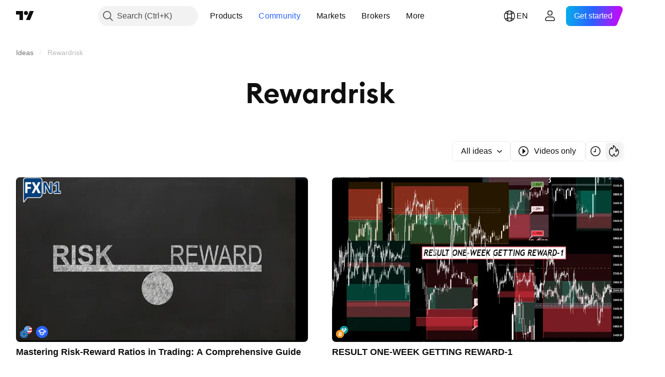

--- FILE ---
content_type: text/css; charset=utf-8
request_url: https://static.tradingview.com/static/bundles/54123.b37eaf239cea1a4a4b98.css
body_size: 314
content:
@font-face{font-display:swap;font-family:EuclidCircularSemibold;font-style:normal;font-weight:600;src:local("EuclidCircularSemibold"),url(Semibold-WebXL-cirillic.41e2189761adad56d375.woff2) format("woff2");unicode-range:u+0400-045f,u+0490-0491,u+04b0-04b1,u+2116}@font-face{font-display:swap;font-family:EuclidCircularSemibold;font-style:normal;font-weight:600;src:url(Semibold-WebXL-cirillic-ext.0639e7c9c951cb7d0235.woff2) format("woff2");unicode-range:u+0460-052f,u+1c80-1c88,u+20b4,u+2de0-2dff,u+a640-a69f,u+fe2e-fe2f}@font-face{font-display:swap;font-family:EuclidCircularSemibold;font-style:normal;font-weight:600;src:url(Semibold-WebXL-latin.3f49f5755fb3b7008edb.woff2) format("woff2");unicode-range:u+00??,u+0131,u+0152-0153,u+02bb-02bc,u+02c6,u+02da,u+02dc,u+2000-206f,u+2074,u+20ac,u+2122,u+2191,u+2193,u+2212,u+2215,u+feff,u+fffd}@font-face{font-display:swap;font-family:EuclidCircularSemibold;font-style:normal;font-weight:600;src:url(Semibold-WebXL-latin-ext.e64627b2d70bc502d2e6.woff2) format("woff2");unicode-range:u+0100-024f,u+0259,u+1e??,u+2020,u+20a0-20ab,u+20ad-20cf,u+2113,u+2c60-2c7f,u+a720-a7ff}@font-face{font-display:swap;font-family:EuclidCircularSemibold;font-style:normal;font-weight:600;src:url(Semibold-WebXL-vietnamese.72695846f58d94c4caaa.woff2) format("woff2");unicode-range:u+0102-0103,u+0110-0111,u+0128-0129,u+0168-0169,u+01a0-01a1,u+01af-01b0,u+1ea0-1ef9,u+20ab}@font-face{font-display:swap;font-family:EuclidCircularSemibold;font-style:normal;font-weight:600;src:url(Semibold-WebXL-greek.8e69b0b0802f20ac68b3.woff2) format("woff2");unicode-range:u+0370-03ff}@font-face{font-display:swap;font-family:EuclidCircularSemibold;font-style:normal;font-weight:600;src:url(Semibold-WebXL-greek-ext.8e69b0b0802f20ac68b3.woff2) format("woff2");unicode-range:u+1f??}

--- FILE ---
content_type: text/css; charset=utf-8
request_url: https://static.tradingview.com/static/bundles/22324.5164f0e1ae149780aefc.css
body_size: 836
content:
.arrow-uDVcbwtB{flex:0 0 auto}.arrow-uDVcbwtB:first-child{margin-right:calc(var(--ui-lib-pagination-items-gap)*2)}.arrow-uDVcbwtB:not(:first-child){margin-left:calc(var(--ui-lib-pagination-items-gap)*2)}[data-theme=light]{--_0-iyzu:var(--color-cold-gray-300)}[data-theme=dark]{--_0-iyzu:var(--color-cold-gray-200)}.numbers-wrapper-KCq6gqzR{display:flex;flex-direction:column;max-width:100%;min-width:100px;position:relative;width:100%}.fake-numbers-KCq6gqzR{left:0;opacity:0;overflow:hidden;pointer-events:none;position:absolute;right:0;top:0;z-index:-1}.fake-numbers-KCq6gqzR .dots-KCq6gqzR:first-child{margin-left:var(--ui-lib-pagination-items-gap)}.fake-numbers-inner-KCq6gqzR{display:inline-flex;max-width:unset;width:auto}.numbers-KCq6gqzR{display:flex}@media (max-width:479px){.numbers-KCq6gqzR{justify-content:space-between}.numbers-KCq6gqzR.numbersOnTop-KCq6gqzR{justify-content:center}}.compact-KCq6gqzR{justify-content:center;width:100%}.numbers-end-slot-KCq6gqzR{flex:0 0 auto}.numbers-end-slot-KCq6gqzR:empty{display:none}.number-KCq6gqzR{padding-left:0;padding-right:0}.number-KCq6gqzR.size-xsmall-KCq6gqzR{width:28px}.number-KCq6gqzR.size-small-KCq6gqzR{width:34px}.number-KCq6gqzR.size-medium-KCq6gqzR{width:40px}.dots-KCq6gqzR,.number-KCq6gqzR{flex-shrink:0}.dots-KCq6gqzR:not(.number-KCq6gqzR:first-of-type),.number-KCq6gqzR:not(.number-KCq6gqzR:first-of-type){margin-left:calc(var(--ui-lib-pagination-items-gap)/2)}.dots-KCq6gqzR{display:inline-block;font-feature-settings:"tnum" on,"lnum" on;font-style:normal;--ui-lib-typography-font-size:16px;font-size:var(--ui-lib-typography-font-size);font-weight:500;--ui-lib-typography-line-height:24px;color:var(--_0-iyzu);text-align:center}.dots-KCq6gqzR,.dots-KCq6gqzR.size-xsmall-KCq6gqzR{font-family:-apple-system,BlinkMacSystemFont,Trebuchet MS,Roboto,Ubuntu,sans-serif;line-height:var(--ui-lib-typography-line-height)}.dots-KCq6gqzR.size-xsmall-KCq6gqzR{font-feature-settings:"tnum" on,"lnum" on;font-style:normal;--ui-lib-typography-font-size:14px;font-size:var(--ui-lib-typography-font-size);font-weight:400;--ui-lib-typography-line-height:18px;height:28px;line-height:28px;width:28px}.dots-KCq6gqzR.size-small-KCq6gqzR{height:34px;line-height:34px;width:34px}.dots-KCq6gqzR.size-medium-KCq6gqzR{height:40px;line-height:40px;width:40px}.position-center-KCq6gqzR{display:flex;justify-content:center}@media (max-width:479px){.position-center-KCq6gqzR{justify-content:space-between}}.description-position-center-KCq6gqzR{margin:0 auto}.numbersRow-KCq6gqzR{display:inline-flex;transition:opacity .35s}.numbersRow-KCq6gqzR.hideNumbers-KCq6gqzR{max-height:40px;overflow:hidden}.description-dQscsfnR{font-family:-apple-system,BlinkMacSystemFont,Trebuchet MS,Roboto,Ubuntu,sans-serif;font-feature-settings:"tnum" on,"lnum" on;font-style:normal;--ui-lib-typography-font-size:14px;font-size:var(--ui-lib-typography-font-size);font-weight:400;--ui-lib-typography-line-height:18px;color:var(--color-default-gray);line-height:var(--ui-lib-typography-line-height);margin-top:var(--ui-lib-pagination-items-gap);text-align:center}@media (max-width:479px){.description-dQscsfnR{margin-top:0}.description-dQscsfnR.with-select-dQscsfnR{margin-top:var(--ui-lib-pagination-items-gap)}}.description-strong-dQscsfnR{font-family:-apple-system,BlinkMacSystemFont,Trebuchet MS,Roboto,Ubuntu,sans-serif;font-feature-settings:"tnum" on,"lnum" on;font-style:normal;--ui-lib-typography-font-size:14px;font-size:var(--ui-lib-typography-font-size);font-weight:600;--ui-lib-typography-line-height:18px;line-height:var(--ui-lib-typography-line-height)}.description-dQscsfnR.size-xsmall-dQscsfnR{font-feature-settings:"tnum" on,"lnum" on;font-style:normal;--ui-lib-typography-font-size:12px;font-size:var(--ui-lib-typography-font-size);font-weight:400}.description-dQscsfnR.size-xsmall-dQscsfnR,.description-dQscsfnR.size-xsmall-dQscsfnR .description-strong-dQscsfnR{font-family:-apple-system,BlinkMacSystemFont,Trebuchet MS,Roboto,Ubuntu,sans-serif;--ui-lib-typography-line-height:16px;line-height:var(--ui-lib-typography-line-height)}.description-dQscsfnR.size-xsmall-dQscsfnR .description-strong-dQscsfnR{font-feature-settings:"tnum" on,"lnum" on;--ui-lib-typography-font-size:12px;font-size:var(--ui-lib-typography-font-size);font-style:normal;font-weight:600}.pagination-iiQKH8Zr{--ui-lib-pagination-items-gap:8px;contain:layout style;min-height:100%;position:relative;width:100%}.pagination-group-iiQKH8Zr{display:flex}@media (max-width:479px){.pagination-group-iiQKH8Zr{justify-content:center}}.pagination-group-iiQKH8Zr+.pagination-group-iiQKH8Zr{margin-top:var(--ui-lib-pagination-items-gap)}.select-iiQKH8Zr{margin-left:calc(var(--ui-lib-pagination-items-gap)*2)}.compact-middle-slot-iiQKH8Zr{align-items:center;display:flex;flex-grow:1;justify-content:center}.compact-middle-slot-iiQKH8Zr:last-child{margin-left:calc(var(--ui-lib-pagination-items-gap)*2)}

--- FILE ---
content_type: image/svg+xml
request_url: https://s3-symbol-logo.tradingview.com/air-canada.svg
body_size: 464
content:
<!-- by TradingView --><svg width="18" height="18" xmlns="http://www.w3.org/2000/svg"><path fill="#F01428" d="M0 0h18v18H0z"/><path d="M9.197 11.539c0-.404.17-.462.564-.231.676.403 1.352.75 1.352.75 0-.231.225-.404.62-.289.394.116.788.173.788.173s-.225-.519-.338-.75c-.169-.403 0-.634.17-.692 0 0-.226-.173-.395-.289-.338-.23-.282-.519.056-.634.45-.23 1.07-.462 1.07-.462a.58.58 0 01-.168-.807c.225-.346.62-.866.62-.866h-1.071c-.395 0-.507-.346-.507-.577 0 0-.62.462-1.07.75-.395.289-.733 0-.677-.461.113-.692.17-1.5.17-1.5-.226.23-.62.173-.846-.173-.281-.577-.563-1.27-.563-1.27s-.282.693-.564 1.27c-.169.346-.563.404-.788.23 0 0 .056.808.169 1.5.056.404-.282.693-.676.404a55.166 55.166 0 01-1.127-.75c0 .231-.113.52-.507.577h-1.07s.394.52.62.866c.225.346 0 .692-.17.807 0 0 .564.289 1.07.462.339.173.451.404.057.634a2.807 2.807 0 01-.394.289c.225.058.394.289.225.692-.113.231-.338.75-.338.75s.394-.115.789-.173c.394-.115.563.116.62.289 0 0 .675-.404 1.351-.75.338-.231.564-.116.564.23v.981c0 .577-.113 1.01-.282 1.356-2.535-.289-4.771-2.221-4.771-4.99C3.75 6.058 6.127 3.75 9 3.75s5.25 2.308 5.25 5.135c0 2.654-2.284 4.701-4.875 4.99v.836C12.417 14.423 15 11.942 15 8.886 15 5.596 12.296 3 8.972 3 5.704 3 3 5.596 3 8.827c0 2.827 2.085 5.192 4.845 5.712.45.115.732.172 1.014.461.282-.577.338-1.73.338-2.365v-1.096z" fill="#fff"/></svg>

--- FILE ---
content_type: image/svg+xml
request_url: https://s3-symbol-logo.tradingview.com/fubotv.svg
body_size: -22
content:
<!-- by TradingView --><svg width="18" height="18" xmlns="http://www.w3.org/2000/svg"><path fill="#FA4516" d="M0 0h18v18H0z"/><path d="M3.419 6h7.667l.428 4.11L13.941 6h2.062L12 12.995h-1.942l-.827-5L6.885 8 5.55 12.995 3.674 13l1.259-5H3l.419-2z" fill="#fff"/></svg>

--- FILE ---
content_type: image/svg+xml
request_url: https://s3-symbol-logo.tradingview.com/roblox.svg
body_size: 164
content:
<!-- by TradingView --><svg width="18" height="18" fill="none" xmlns="http://www.w3.org/2000/svg"><path fill="url(#paint0_linear)" d="M0 0h18v18H0z"/><path fill-rule="evenodd" clip-rule="evenodd" d="M14 6.131L6.131 4 4 11.869 11.869 14 14 6.131zm-3.968 2.277l-1.624-.44-.44 1.624 1.624.44.44-1.624z" fill="url(#paint1_linear)"/><defs><linearGradient id="paint0_linear" x1="3.349" y1="3.122" x2="21.904" y2="24.434" gradientUnits="userSpaceOnUse"><stop stop-color="#1A1E21"/><stop offset="1" stop-color="#06060A"/></linearGradient><linearGradient id="paint1_linear" x1="10.394" y1="5.335" x2="8.526" y2="12.503" gradientUnits="userSpaceOnUse"><stop stop-color="#fff"/><stop offset="1" stop-color="#A1ADBB"/></linearGradient></defs></svg>

--- FILE ---
content_type: image/svg+xml
request_url: https://s3-symbol-logo.tradingview.com/bajaj-hindusthan-s.svg
body_size: 73
content:
<!-- by TradingView --><svg width="18" height="18" viewBox="0 0 18 18" xmlns="http://www.w3.org/2000/svg"><path fill="#F0F3FA" d="M0 0h18v18H0z"/><path d="M7 14.31V3.69c0-.38.35-.69.78-.69h.13c.43 0 .69.3.69.69v2.69c.16-.13.7-.38 1.2-.38h.03c.65 0 1.17.46 1.17 1.03v6.93c0 .58-.52 1.04-1.17 1.04H7v-.69Zm2.4-1.16V7.98c0-.28-.18-.48-.4-.48-.22 0-.4.2-.4.48v5.17c0 .28.18.35.4.35.22 0 .4-.07.4-.35Z" fill="#911335"/></svg>

--- FILE ---
content_type: image/svg+xml
request_url: https://s3-symbol-logo.tradingview.com/country/SE.svg
body_size: -36
content:
<!-- by TradingView --><svg width="18" height="18" viewBox="0 0 18 18" xmlns="http://www.w3.org/2000/svg"><path fill="#1E88E5" d="M0 0h18v18H0z" shape-rendering="crispEdges"/><path d="M0 11h18V7H0v4z" fill="#FDD835" shape-rendering="crispEdges"/><path d="M4 18h4V0H4v18z" fill="#FDD835" shape-rendering="crispEdges"/></svg>

--- FILE ---
content_type: image/svg+xml
request_url: https://s3-symbol-logo.tradingview.com/mastercard.svg
body_size: 150
content:
<!-- by TradingView --><svg width="18" height="18" xmlns="http://www.w3.org/2000/svg"><path fill="url(#paint0_linear)" d="M0 0h18v18H0z"/><circle cx="7" cy="9" r="3" fill="#EB001B"/><circle cx="11" cy="9" r="3" fill="#F79E1B"/><path d="M9 11.236c.614-.55 1-1.347 1-2.236 0-.888-.386-1.687-1-2.236-.614.55-1 1.348-1 2.236 0 .889.386 1.687 1 2.236z" fill="#FF5F00"/><defs><linearGradient id="paint0_linear" x1="3.349" y1="3.122" x2="21.904" y2="24.434" gradientUnits="userSpaceOnUse"><stop stop-color="#1A1E21"/><stop offset="1" stop-color="#06060A"/></linearGradient></defs></svg>

--- FILE ---
content_type: image/svg+xml
request_url: https://s3-symbol-logo.tradingview.com/twitter.svg
body_size: 155
content:
<!-- by TradingView --><svg width="18" height="18" viewBox="0 0 18 18" xmlns="http://www.w3.org/2000/svg"><path fill="url(#a14u0rcug)" d="M0 0h18v18H0z"/><path d="M9.76 8.44 12.74 5h-.7l-2.6 3-2.06-3H5l3.12 4.5L5 13h.7l2.74-3.05L10.62 13H13L9.76 8.44Zm-.96 1.1-.32-.44-2.52-3.57h1.08l2.04 2.89.31.44 2.64 3.6h-1.08L8.8 9.55Z" fill="#fff"/><defs><linearGradient id="a14u0rcug" x1="3.35" y1="3.12" x2="21.9" y2="24.43" gradientUnits="userSpaceOnUse"><stop stop-color="#1A1E21"/><stop offset="1" stop-color="#06060A"/></linearGradient></defs></svg>

--- FILE ---
content_type: image/svg+xml
request_url: https://s3-symbol-logo.tradingview.com/l-and-t-technology-services.svg
body_size: 12
content:
<!-- by TradingView --><svg xmlns="http://www.w3.org/2000/svg" width="18" height="18"><path fill="#004A87" d="M0 0h18v18H0z"/><path fill-rule="evenodd" d="M9.24 14a5 5 0 10-1-9.94L6.08 8H9l-.86 2H4.12l3.12-5.68a5 5 0 001.08 9.63L10.64 10H9l.84-2h4.04L13 10h-1.46l-2.31 4zM9 15A6 6 0 109 3a6 6 0 000 12z" fill="#fff"/></svg>

--- FILE ---
content_type: image/svg+xml
request_url: https://s3-symbol-logo.tradingview.com/ugar-sugar-works-ltd.svg
body_size: 566
content:
<!-- by TradingView --><svg width="18" height="18" viewBox="0 0 18 18" xmlns="http://www.w3.org/2000/svg"><path fill="#F0F3FA" d="M0 0h18v18H0z"/><path d="M5 7v2h-.67v1h.34v1H2.33v-1h.34V9H2V7h3Z"/><path d="M4.67 7.33v1.34h-.5v-1H4v2.66h.33v.34H2.67v-.34H3V7.67h-.17v1h-.5V7.33h2.34Z" fill="#E6E2DF"/><path d="M15.5 7v1h-.25v1H16v2h-2v-1h.25V8H14V7h1.5Z"/><path d="M15.25 7.33h-1v.34h.25v2.66h-.25v.34h1.5V9.33h-.25v1H15V7.67h.25v-.34Z" fill="#E6E2DF"/><path d="M9.14 7.04V7H10v1.53h-.62c.32.37.62.77.62 1.34 0 .7-.46 1.1-.88 1.1-.1 0-.2 0-.28-.03V11H8V9.4h.67a6.7 6.7 0 0 0-.06-.07C8.34 9 8 8.6 8 8.14 8 7.6 8.3 7 8.83 7c.11 0 .22.02.3.04Zm-.3 2.6v.32c.04.02.15.06.15-.02l-.02-.08a1.23 1.23 0 0 0-.13-.22Z"/><path d="M8.85 7.33c.22 0 .5.08.58.16v-.16h.28v1h-.28v-.2c-.06-.13-.2-.28-.37-.28-.13 0-.21.13-.21.25s.08.23.33.56l.06.07c.24.3.47.6.47 1.09 0 .52-.32.85-.6.85-.17 0-.45-.08-.54-.13v.13H8.3v-1h.28v.36c.08.05.31.12.36.12.08 0 .22-.06.22-.27 0-.2-.22-.52-.38-.72-.16-.21-.48-.63-.48-.96 0-.33.12-.87.56-.87Z" fill="#E6E2DF"/><path d="M7.67 8v1.8c0 .67-.47 1.2-1.17 1.2s-1.17-.53-1.17-1.2V8H5V7h3v1h-.33Z"/><path d="M5.33 7.33h1.24v.34h-.24V10c0 .13.17.32.35.32.17 0 .32-.19.32-.32V7.67h-.26v-.34h.93v.34h-.34v2.09c0 .5-.3.9-.83.9-.52 0-.83-.4-.83-.9v-2.1h-.34v-.33Z" fill="#E6E2DF"/><path d="M14 7v1h-.15l-.62 3h-1.1l-.07-.37-.08.37h-1.06l-.61-3H10V7h4Z"/><path d="M10.3 7.33h1.15v.34h-.3l.32 1.58.3-1.35v-.23h-.23v-.34h1.08v.34h-.16l-.02.23.24 1.25.31-1.48h-.22v-.34h.92v.34h-.04l-.66 3h-.68l-.23-1.19-.28 1.19h-.68l-.63-3h-.18v-.34Z" fill="#E6E2DF"/></svg>